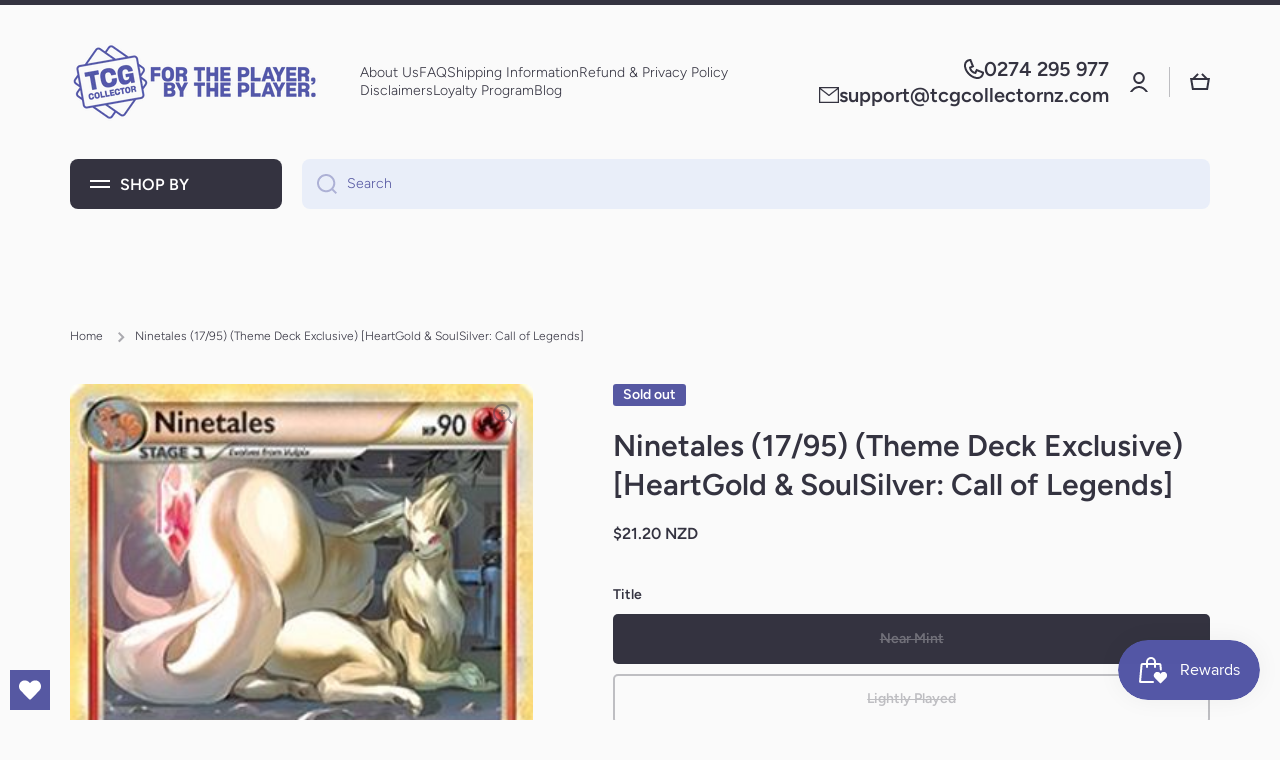

--- FILE ---
content_type: text/javascript; charset=utf-8
request_url: https://tcgcollectornz.com/products/ninetales-call-of-legends-deck-exclusives.js
body_size: 791
content:
{"id":6564831789252,"title":"Ninetales (17\/95) (Theme Deck Exclusive) [HeartGold \u0026 SoulSilver: Call of Legends]","handle":"ninetales-call-of-legends-deck-exclusives","description":"\u003ctable class=\"singles-description-table\" xmlns=\"http:\/\/www.w3.org\/1999\/html\"\u003e\n\u003ctbody\u003e\n      \u003ctr\u003e\n          \u003ctd\u003eSet:\u003c\/td\u003e\n          \u003ctd\u003eHeartGold \u0026amp; SoulSilver: Call of Legends\u003c\/td\u003e\n      \u003c\/tr\u003e\n      \u003ctr\u003e\n          \u003ctd\u003eType:\u003c\/td\u003e\n          \u003ctd\u003eFire\u003c\/td\u003e\n      \u003c\/tr\u003e\n      \u003ctr\u003e\n          \u003ctd\u003eRarity:\u003c\/td\u003e\n          \u003ctd\u003eRare\u003c\/td\u003e\n      \u003c\/tr\u003e\n      \u003ctr\u003e\n          \u003ctd\u003eRetreat cost:\u003c\/td\u003e\n          \u003ctd\u003eColorless\u003c\/td\u003e\n      \u003c\/tr\u003e\n\u003c\/tbody\u003e\n\u003c\/table\u003e\n\u003cdiv class=\"single-description-div\"\u003e\n\u003ctable class=\"singles-reverse-description-table\"\u003e\n\u003ctbody\u003e\n\u003c\/tbody\u003e\n\u003c\/table\u003e\n\u003cdiv class=\"single-description-div\"\u003e\n\u003c\/div\u003e\n\u003cdiv class=\"catalogMetaData\" style=\"visibility: hidden;\" data-cardtype=\"pokemon\" data-cardid=\"1640\" data-tcgid=\"125062\" data-lastupdated=\"2023-10-02T22:23:38.974Z\"\u003e\n\u003c\/div\u003e\n\u003c\/div\u003e\n","published_at":"2021-10-24T03:55:38+13:00","created_at":"2021-03-18T06:59:30+13:00","vendor":"Pokémon","type":"Pokemon Single","tags":["17","Fire","HeartGold \u0026 SoulSilver: Call of Legends","None","Normal","Rare","Water[×2]"],"price":318,"price_min":318,"price_max":2120,"available":false,"price_varies":true,"compare_at_price":null,"compare_at_price_min":0,"compare_at_price_max":0,"compare_at_price_varies":false,"variants":[{"id":39397022564548,"title":"Near Mint","option1":"Near Mint","option2":null,"option3":null,"sku":"COL1-17\/95-EXCLUSIVE-EN-NH-1","requires_shipping":true,"taxable":true,"featured_image":null,"available":false,"name":"Ninetales (17\/95) (Theme Deck Exclusive) [HeartGold \u0026 SoulSilver: Call of Legends] - Near Mint","public_title":"Near Mint","options":["Near Mint"],"price":2120,"weight":12,"compare_at_price":null,"inventory_management":"shopify","barcode":null,"requires_selling_plan":false,"selling_plan_allocations":[]},{"id":39397022597316,"title":"Lightly Played","option1":"Lightly Played","option2":null,"option3":null,"sku":"COL1-17\/95-EXCLUSIVE-EN-NH-2","requires_shipping":true,"taxable":true,"featured_image":null,"available":false,"name":"Ninetales (17\/95) (Theme Deck Exclusive) [HeartGold \u0026 SoulSilver: Call of Legends] - Lightly Played","public_title":"Lightly Played","options":["Lightly Played"],"price":1696,"weight":12,"compare_at_price":null,"inventory_management":"shopify","barcode":null,"requires_selling_plan":false,"selling_plan_allocations":[]},{"id":39397022630084,"title":"Moderately Played","option1":"Moderately Played","option2":null,"option3":null,"sku":"COL1-17\/95-EXCLUSIVE-EN-NH-3","requires_shipping":true,"taxable":true,"featured_image":null,"available":false,"name":"Ninetales (17\/95) (Theme Deck Exclusive) [HeartGold \u0026 SoulSilver: Call of Legends] - Moderately Played","public_title":"Moderately Played","options":["Moderately Played"],"price":1060,"weight":12,"compare_at_price":null,"inventory_management":"shopify","barcode":null,"requires_selling_plan":false,"selling_plan_allocations":[]},{"id":39397022662852,"title":"Heavily Played","option1":"Heavily Played","option2":null,"option3":null,"sku":"COL1-17\/95-EXCLUSIVE-EN-NH-4","requires_shipping":true,"taxable":true,"featured_image":null,"available":false,"name":"Ninetales (17\/95) (Theme Deck Exclusive) [HeartGold \u0026 SoulSilver: Call of Legends] - Heavily Played","public_title":"Heavily Played","options":["Heavily Played"],"price":371,"weight":12,"compare_at_price":null,"inventory_management":"shopify","barcode":null,"requires_selling_plan":false,"selling_plan_allocations":[]},{"id":39397022695620,"title":"Damaged","option1":"Damaged","option2":null,"option3":null,"sku":"COL1-17\/95-EXCLUSIVE-EN-NH-5","requires_shipping":true,"taxable":true,"featured_image":null,"available":false,"name":"Ninetales (17\/95) (Theme Deck Exclusive) [HeartGold \u0026 SoulSilver: Call of Legends] - Damaged","public_title":"Damaged","options":["Damaged"],"price":318,"weight":12,"compare_at_price":null,"inventory_management":"shopify","barcode":null,"requires_selling_plan":false,"selling_plan_allocations":[]}],"images":["\/\/cdn.shopify.com\/s\/files\/1\/2780\/4920\/files\/125062.jpg?v=1752856620"],"featured_image":"\/\/cdn.shopify.com\/s\/files\/1\/2780\/4920\/files\/125062.jpg?v=1752856620","options":[{"name":"Title","position":1,"values":["Near Mint","Lightly Played","Moderately Played","Heavily Played","Damaged"]}],"url":"\/products\/ninetales-call-of-legends-deck-exclusives","media":[{"alt":null,"id":35545625854148,"position":1,"preview_image":{"aspect_ratio":0.716,"height":437,"width":313,"src":"https:\/\/cdn.shopify.com\/s\/files\/1\/2780\/4920\/files\/125062.jpg?v=1752856620"},"aspect_ratio":0.716,"height":437,"media_type":"image","src":"https:\/\/cdn.shopify.com\/s\/files\/1\/2780\/4920\/files\/125062.jpg?v=1752856620","width":313}],"requires_selling_plan":false,"selling_plan_groups":[]}